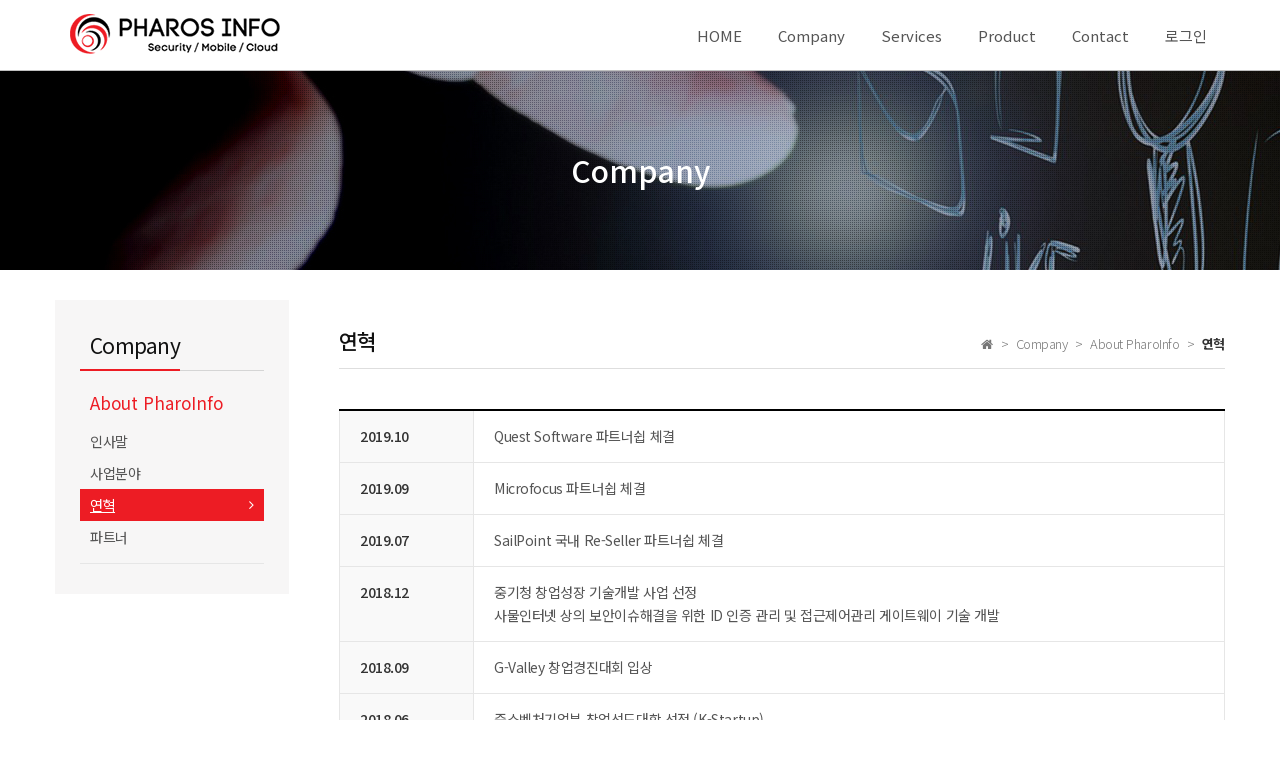

--- FILE ---
content_type: text/html; charset=utf-8
request_url: http://pharosinfo.com/skin/page/company_history.html
body_size: 23405
content:
<!DOCTYPE html>
<html lang="ko">
<head>
<meta charset="UTF-8">
<meta name="robots" content="ALL">
<meta http-equiv="Content-Type" content="text/html; charset=UTF-8">
<meta http-equiv="X-UA-Compatible" content="IE=edge">
<meta name="description" content="000">
<meta name="author" content="000.com">
<meta name="content-language" content="ko">
<meta name="keywords" content="">
<meta name="viewport" content="width=device-width, initial-scale=1.0">
<meta property="og:title" content=""/>
<meta property="og:type" content=""/>
<meta property="og:url" content=""/>
<meta property="og:description" content=""/>
<meta property="og:image" content=""/>
<link rel="canonical" href="" />
<title>(주)파로스인포</title>
<link rel="stylesheet" href="//maxcdn.bootstrapcdn.com/bootstrap/3.3.7/css/bootstrap.min.css">
<link href="//maxcdn.bootstrapcdn.com/font-awesome/4.7.0/css/font-awesome.min.css" rel="stylesheet">
<link rel="stylesheet" href="/css/jasny-bootstrap.min.css">
<link rel="stylesheet" href="/css/flexslider.css" type="text/css">
<link rel="shortcut icon" href="/skin/img/favicon/favicon.png"><link type="text/css" media="all" rel="stylesheet" href="/css/jquery.tosrus.all.css" />
<link type="text/css" media="all" rel="stylesheet" href="/css/slick.css" />
<link type="text/css" media="all" rel="stylesheet" href="/css/owl.carousel.css" />
<link href="/css/bootstrap-datetimepicker.min.css" rel="stylesheet">
<link type="text/css" rel="stylesheet" href="/css/plugins/slide-in-panel/style.css" />
<script type="text/javascript" src="/js/HuskyEZCreator.js" charset="utf-8"></script>
<link rel="stylesheet" href="/css/animate.min.css">
<link rel="stylesheet" href="/css/custom.css">
<link rel="stylesheet" href="/theme/a/custom.css">
<link rel="stylesheet" href="/skin/custom.css?t=1769070735">
<!--[if lt IE 9]>
<script src="/js/html5shiv.js"></script>
<script src="/js/respond.min.js"></script>
<![endif]-->
<script src="//ajax.googleapis.com/ajax/libs/jquery/1.11.0/jquery.min.js"></script>
<script src="//ajax.googleapis.com/ajax/libs/jqueryui/1.10.4/jquery-ui.min.js"></script>
<script src="//maxcdn.bootstrapcdn.com/bootstrap/3.3.7/js/bootstrap.min.js"></script>
<script type="text/javascript" src="/js/hammer.min.js"></script>
<script type="text/javascript" language="javascript" src="/js/FlameViewportScale.js"></script>
<script type="text/javascript" src="//code.jquery.com/jquery-migrate-1.2.1.min.js"></script>
<script type="text/javascript" charset="utf-8" src="/js/owl.carousel.min.js"></script>
<script type="text/javascript" charset="utf-8" src="/js/slick.min.js"></script>
<script type="text/javascript" language="javascript" src="/js/jquery.tosrus.min.all.js"></script>
<script src="//ajax.googleapis.com/ajax/libs/webfont/1.5.0/webfont.js"></script>
<script type="text/javascript" charset="utf-8" src="/js/bootstrap-datetimepicker.min.js"></script>
<script src="/js/jasny-bootstrap.min.js"></script>
<script src="/js/summernote.min.js"></script>
<link rel="stylesheet" href="/css/summernote.css" type="text/css">
<script type="text/javascript" src="/js/all.js" charset="utf-8"></script>
<script src="/theme/a/custom.js"></script>
<script type="text/javascript">
$(document).ready(function(){
	$('.uneven').slick({
        dots: true,
        speed: 300,
        slidesToShow: 4,
        slidesToScroll: 4,
		slide : 'div'
    });
	$(".slick-track").prop("id","freewall");
	$('.slick-slide').click(function(){
		$('.slider a[data-no="'+$(this).attr('data-no')+'"]').click();
	});
});
</script>
<!--/******************************************************플렉스 슬라이더**********************************************/-->
<script type="text/javascript">
$('#myTab a').click(function (e) {
  e.preventDefault()
  $(this).tab('show')
});
</script>

<script type="text/javascript">
  (function(i,s,o,g,r,a,m){i['GoogleAnalyticsObject']=r;i[r]=i[r]||function(){
  (i[r].q=i[r].q||[]).push(arguments)},i[r].l=1*new Date();a=s.createElement(o),
  m=s.getElementsByTagName(o)[0];a.async=1;a.src=g;m.parentNode.insertBefore(a,m)
  })(window,document,'script','//www.google-analytics.com/analytics.js','ga');

  ga('create', 'UA-106163871-1', 'auto');
  ga('send', 'pageview');

</script></head>
<body class="body-layout">

<script>
	console.log('3.145.50.193')
	console.log('220.85.21.35')
</script>
<script type="text/javascript">
        document.addEventListener('DOMContentLoaded', function() {
        var csrfToken = "fb3091128322f7b756a90dbb0004e47e";
        var forms = document.querySelectorAll('form');
        forms.forEach(function(form) {
            var input = document.createElement('input');
            input.type = 'hidden';
            input.name = "ci_csrf_token";
            input.value = csrfToken;
            form.appendChild(input);
        });
    });
</script>
<script  language="JavaScript">
    <!--
        function  imageView(strImage)
        {
        this.document.images['mainImage'].src  =  strImage;
        }
    //-->
	$(window).resize(function(){
		$(".topmarginLay_a").css("height",$(".navbar-fixed-top").height());
	});
	$(window).ready(function(){
		$(".topmarginLay_a").css("height",$(".navbar-fixed-top").height());
	});
	$(window).load(function(){
		$(".topmarginLay_a").css("height",$(".navbar-fixed-top").height());
	});
</script>
<!-- Menu -->
<div class="navbar navbar-inverse navbar-fixed-top" role="navigation">
	<script type="text/javascript">
	$(document).ready(function(){
		$('.contact_mail .right_wrap .content').html($('#mailForm'));
		$('#mailForm').css('display','block');
	});
</script>	<div class="container">

	  <div class="navbar-header">
			<button type="button" class="navbar-toggle" data-toggle="collapse" data-target=".navbar-collapse">
				<span class="sr-only">Toggle navigation</span>
				<span class="icon-bar"></span>
				<span class="icon-bar"></span>
				<span class="icon-bar"></span>
			</button>
			<a class="navbar-brand" href="/"><img alt="LOGO" src="/skin/img/logo/logo.png" class="img-responsive"></a>
		</div>
		<div class="navbar-collapse collapse">
			<ul class="nav navbar-nav navbar-right">
								<li id='m-20'><a href='/' target='_self' class='m-20' >HOME</a></li>
<li id='m-14' class='dropdown'>
<a href='#' target='_self' class='m-14 dropdown-toggle' data-toggle='dropdown'>Company <b class='caret'></b></a>
<ul class='dropdown-menu m-14_sub'>
<li class='sub_link'><a href='/skin/page/company_greeting.html' target='_self' class='m-14' >About PharoInfo</a></li>
</ul>
</li>
<li id='m-15' class='dropdown'>
<a href='#' target='_self' class='m-15 dropdown-toggle' data-toggle='dropdown'>Services <b class='caret'></b></a>
<ul class='dropdown-menu m-15_sub'>
<li class='sub_link'><a href='/skin/page/service_security.html' target='_self' class='m-15' >Security (IAM)</a></li>
<li class='sub_link'><a href='/skin/page/service_mobile.html' target='_self' class='m-15' >Mobile (Identity Gateway)</a></li>
<li class='sub_link'><a href='/skin/page/service_mobile2.html' target='_self' class='m-15' >Mobile (DPM)</a></li>
<li class='sub_link'><a href='/skin/page/service_cloud.html' target='_self' class='m-15' >Cloud (SAML&WS_FED)</a></li>
</ul>
</li>
<li id='m-16' class='dropdown'>
<a href='#' target='_self' class='m-16 dropdown-toggle' data-toggle='dropdown'>Product <b class='caret'></b></a>
<ul class='dropdown-menu m-16_sub'>
<li class='sub_link'><a href='/skin/page/product_security_sso_eam.html' target='_self' class='m-16' >Security</a></li>
<li class='sub_link'><a href='/skin/page/product_mobile_identity_gateway.html' target='_self' class='m-16' >Mobile</a></li>
<li class='sub_link'><a href='/skin/page/product_cloud_office365.html' target='_self' class='m-16' >Cloud</a></li>
</ul>
</li>
<li id='m-21' class='dropdown'>
<a href='#' target='_self' class='m-21 dropdown-toggle' data-toggle='dropdown'>Contact <b class='caret'></b></a>
<ul class='dropdown-menu m-21_sub'>
<li class='sub_link'><a href='/mod/contact_mail.html' target='_self' class='m-21' >제품 및 기술지원 문의</a></li>
<li class='sub_link'><a href='/skin/page/contact_location.html' target='_self' class='m-21' >오시는 길</a></li>
<li class='sub_link'><a href='/skin/page/contact_recruitment.html' target='_self' class='m-21' >인재채용</a></li>
</ul>
</li>
				<li class="divider-vertical"></li>
				<li><a href='/login.php?rq_url=%2Fskin%2Fpage%2Fcompany_history.html'>로그인</a></li>							</ul>
		</div>
	</div>
	</div>
<br><!-- Menu End -->
<div class="topmarginLay_a"></div>
<div class="container sub-layout">

<!-- Body -->
<meta name="keywords" content=""><div class="subPage company_history">
	<div class="subTop">
		<div class="topText">
        		<h2>Company</h2>
        	</div>
    	</div>
	<div class="row">
		<div class="col-md-4 left_wrap">
			<div class="sideMenu">
				<span class="title">Company</span>
				<ul>
					<li class="sideMenu1 on"><span>About PharoInfo</span></li>
					<li>
						<ul class="sideMenu2">
							<li><a href="/skin/page/company_greeting.html">인사말</a></li>
							<li><a href="/skin/page/company_business.html">사업분야</a></li>
							<li class="on2"><a href="/skin/page/company_history.html">연혁</a></li>
							<li><a href="/skin/page/company_partner.html">파트너</a></li>
						</ul>
					</li>
				</ul>
			</div>
		</div>
		<div class="col-md-8 right_wrap">
			<div class="title clearfix">
				<h3 class="pull-left">연혁</h3>
				<ul class="pull-right pageNav">
					<li><i class="fa fa-home" aria-hidden="true"></i></li>
					<li><span class="slash">&gt;</span></li>
					<li>Company</li>
					<li><span class="slash">&gt;</span></li>
					<li>About PharoInfo</li>
					<li><span class="slash">&gt;</span></li>
					<li>연혁</li>
				</ul>
			</div>
			<div class="content">
				<div class="table-responsive">
					<table class="table">
						<tbody>
							<tr>
								<th>2019.10</th>
								<td>Quest Software 파트너쉽 체결</td>
							</tr>
							<tr>
								<th>2019.09</th>
								<td>Microfocus 파트너쉽 체결</td>
							</tr>
							<tr>
								<th>2019.07</th>
								<td>SailPoint 국내 Re-Seller 파트너쉽 체결</td>
							</tr>
							<tr>
								<th>2018.12</th>
								<td>중기청 창업성장 기술개발 사업 선정<br>
									사물인터넷 상의 보안이슈해결을 위한 ID 인증 관리 및 접근제어관리 게이트웨이 기술 개발
								</td>
							</tr>
							<tr>
								<th>2018.09</th>
								<td>G-Valley 창업경진대회 입상</td>
							</tr>
							<tr>
								<th>2018.06</th>
								<td>중소벤처기업부 창업선도대학 선정 (K-Startup)</td>
							</tr>
							<tr>
								<th>2017. 06.</th>
								<td>벤처기업 확인 (중소기업진흥공단 이사장)</td>
							</tr>
							<tr>
								<th>2017. 04.</th>
								<td>본사 이전 (서강대학교 비즈니스센터)</td>
							</tr>
							<tr>
								<th>2017. 03.</th>
								<td>서강대학교 가족기업 등록</td>
							</tr>
							<tr>
								<th>2017. 01.</th>
								<td>기업부설연구소 인정 (사단법인 한국산업기술협회장)</td>
							</tr>
							<tr>
								<th>2016. 07.</th>
								<td>(주)파로스인포 설립</td>
							</tr>
						</tbody>
					</table>
				</div>
<!-- 				<div class="text-center" style="margin-top:150px;">
					<i class="fa fa-4x fa-info-circle" aria-hidden="true"></i>
					<br>
					<span style="font-size:20px;font-weight:bold;">페이지 준비중입니다.</span>
				</div> -->
			</div>
		</div>
	</div>
</div></div><!-- Modal -->
<div class="modal" id="img_sum_modal" tabindex="-1" aria-hidden="true" style="display: none;">

                <input type="hidden" class="now_img" value="1">
        <div id="" class="modal-content_img_view" style="width:100%;background-color:#000000;margin:0">
            <center>
                <input type="hidden" class="img_bbs_no">
            <!--<div class="row" style="height:120px;">
                <div class="col-xs-1"><button class="pre_page" style="top:50px"><</button></div>
                <div class="col-xs-10"><div class="images_sum"></div></div>
                <div class="col-xs-1"><button class="next_page" style="top:50px">></button>
                <input type="hidden" class="now_page" value="1"></div>
            </div>--> 
                <!-- Slide Image -->
                <table class="images_sum_main_table" style="background-color:#FFFFFF;text-align: center">
                    <tr>
                        <td>
                            <img class="images_sum_main" src="" style="margin:4px 10px" alt="main images">
                            <br>
                            <table width="100%"><tr><td width="50%"></td><td><a class="pre_img" href="#" style="color:#000000;"><span class="glyphicon glyphicon-chevron-left"></span></a></td>
			    <td><a class="" href="#" data-dismiss="modal" style="color:#000000;"><span class="glyphicon glyphicon-remove-sign btn-lg"></span></a></td>
			    <td><a class="next_img" href="#"><span class="glyphicon glyphicon-chevron-right" style="color:#000000;"></span></a></td><td width="50%"></td></tr></table>
                        </td>
                    </tr>
                </table>
            </center>


                <a class="carousel-control left pre_img" href="#"><span class="glyphicon glyphicon-chevron-left"></span></a>
                <a class="carousel-control right next_img" href="#"><span class="glyphicon glyphicon-chevron-right"></span></a>

               
            <!--<img src="$img_path" class="img-responsive images_sum_main" style="max-height:700px;">-->
    </div>
</div>
<!-- Modal -->
<script type="text/javascript">
    $(".dh-front-gallery .col-md-3 a.thumbnail").height($(".dh-front-gallery .col-md-3 a.thumbnail").width()*0.7);
    $(".pull-center.dh-popup").css("left",($(window).width()-$(".pull-center.dh-popup").width())/2);
    $(window).resize(function(){
    $(".dh-front-gallery .col-md-3 a.thumbnail").height($(".dh-front-gallery .col-md-3 a.thumbnail").width()*0.7);
	$(".pull-center.dh-popup").css("left",($(window).width()-$(".pull-center.dh-popup").width())/2);
    });
    
    $(".intro-widgetbox .col-xs-3 a.thumbnail").height($(".intro-widgetbox .col-xs-3 a.thumbnail").width()*0.7);
    $(".pull-center.dh-popup").css("left",($(window).width()-$(".pull-center.dh-popup").width())/2);
    $(window).resize(function(){
    $(".intro-widgetbox .col-xs-3 a.thumbnail").height($(".intro-widgetbox .col-xs-3 a.thumbnail").width()*0.7);
	$(".pull-center.dh-popup").css("left",($(window).width()-$(".pull-center.dh-popup").width())/2);
    });

	function sendFile(file,editor,welEditable) {
	    data = new FormData();
	    data.append("file", file);
	    $.ajax({
		data: data,
		type: "POST",
		url: "/saveimage.php",
		cache: false,
		contentType: false,
		processData: false,
		success: function(url) {
			editor.insertImage(welEditable, url);
		}
	    });
	}

    $.ajax({
		type: "get",
		url: "/imggallery.php",
		data: "img_bbs_no=4&page_no="+$(".now_page").val(),
		success: function(msg){
				$(".images_sum").html(msg);
		}
	});
    $(".pre_page").click(function(){
        if($(".now_page").val()!=1){
            var im_page_no = $(".now_page").val();
            im_page_no--;
            $(".now_page").val(im_page_no);
            $.ajax({
                type: "get",
                url: "/imggallery.php",
                data: "img_bbs_no=4&page_no="+$(".now_page").val(),
                success: function(msg){
                        $(".images_sum").html(msg);
                }
            });
        }
    });
    $(".next_page").click(function(){
        var im_page_no = $(".now_page").val();
        im_page_no++;
        $(".now_page").val(im_page_no);
        $.ajax({
            type: "get",
            url: "/imggallery.php",
            data: "img_bbs_no=4&page_no="+$(".now_page").val(),
            success: function(msg){
                    $(".images_sum").html(msg);
            }
        });
    });
    
    
    
    $(".pre_img").click(function(){
        var im_page_no = $(".now_img").val();
        im_page_no--;
        $(".now_page").val(im_page_no);
        $.ajax({
            type: "get",
            url: "/imggallery.php",
            data: "img_bbs_no="+$(".img_bbs_no").val()+"&mode=pre&img_no="+$(".now_img").val()+"&page_no="+$(".now_page").val(),
            success: function(msg){
                
                $(".pre_img").css("display","none");
                $(".next_img").css("display","none");
                var msg_arr = msg.split("as12gf");
                $(".images_sum_main").attr("src",msg_arr[1]);
                $(".now_img").val(msg_arr[0]);
                $(".images_sum_main").css("height","");
                $(".images_sum_main").css("width","");
                if($(".images_sum_main").height()*$(window).width()>=$(".images_sum_main").width()*$(window).height()){
                    $(".images_sum_main").css("height",$(window).height()-20);
                }else{
                    $(".images_sum_main").css("width",$(window).width()-60);
                }
                $(".images_sum_main_table").css("margin-top",($(".modal-content_img_view").height()-$(".images_sum_main").height()-40)/2+"px");
                $(".pre_img").css("display","block");
                $(".next_img").css("display","block");

            }
        });
    });
    $(".next_img").click(function(){
        var im_page_no = $(".now_img").val();
        im_page_no++;
        $(".now_page").val(im_page_no);
        $.ajax({
            type: "get",
            url: "/imggallery.php",
            data: "img_bbs_no="+$(".img_bbs_no").val()+"&mode=next&img_no="+$(".now_img").val()+"&page_no="+$(".now_page").val(),
            success: function(msg){
                $(".pre_img").css("display","none");
                $(".next_img").css("display","none");
                var msg_arr = msg.split("as12gf");
                $(".images_sum_main").attr("src",msg_arr[1]);
                $(".now_img").val(msg_arr[0]);
                $(".images_sum_main").css("height","");
                $(".images_sum_main").css("width","");
                if($(".images_sum_main").height()*$(window).width()>=$(".images_sum_main").width()*$(window).height()){
                    $(".images_sum_main").css("height",$(window).height()-20);
                }else{
                    $(".images_sum_main").css("width",$(window).width()-60);
                }
                $(".images_sum_main_table").css("margin-top",($(".modal-content_img_view").height()-$(".images_sum_main").height()-40)/2+"px");
                $(".pre_img").css("display","block");
                $(".next_img").css("display","block");
            }
        });
    });

    
    
    
    function ch_main_img(img_bbs_no,data_no,src){
        $(".images_sum_main").css("max-height",$(window).height()-50);
        $(".modal-content_img_view").css("height",$(window).height());
        $(".pre_img").css("display","none");
        $(".next_img").css("display","none");
        if(data_no==$(".first_img").val()){
            $(".pre_img").css("display","none");
        }
        $(".img_bbs_no").val(img_bbs_no);
        $(".now_img").val(data_no);
        $(".images_sum_main").attr("src",src);
        $("#img_sum_modal").show();
        $(".images_sum_main").css("height","");
        $(".images_sum_main").css("width","");
        if($(".images_sum_main").height()*$(window).width()>=$(".images_sum_main").width()*$(window).height()){
            $(".images_sum_main").css("height",$(window).height()-20);
        }else{
            $(".images_sum_main").css("width",$(window).width()-60);
        }
        $(".images_sum_main_table").css("margin-top",($(".modal-content_img_view").height()-$(".images_sum_main").height()-40)/2+"px");
        $(".pre_img").css("display","block");
        $(".next_img").css("display","block");
    }

    
    $(window).resize(function(){
        $(".images_sum_main").css("height","");
        $(".images_sum_main").css("width","");
        if($(".images_sum_main").height()*$(window).width()>=$(".images_sum_main").width()*$(window).height()){
            $(".images_sum_main").css("height",$(window).height()-20);
        }else{
            $(".images_sum_main").css("width",$(window).width()-40);
        }
        $(".images_sum_main_table").css("margin-top",($(".modal-content_img_view").height()-$(".images_sum_main").height()-40)/2+"px");
        $(".images_sum_main").css("max-height",$(window).height()-60);
        $(".modal-content_img_view").css("height",$(window).height());
    });

</script>


<script type="text/javascript" language="javascript">

	$(window).load(function(){
		setTimeout(function(){
			$(".uneven div div div").height($(".uneven div div div").width()*0.7);
			$(".slick-list.draggable").height($(".uneven div div div").height+2);
			$(".slick-track").height($(".uneven div div div").width()*0.7);
		},300);
    });

    $(window).resize(function(){
		$(".uneven div div div").height($(".uneven div div div").width()*0.7);
		$(".slick-list.draggable").height($(".uneven div div div").height+2);
		$(".slick-track").height($(".uneven div div div").width()*0.7);
    });


//jQuery(function( $ ) {
	$(document).ready(function(){
    $('#freewall a').tosrus({
		caption    : {
			add        : true
		},
		slides    : {
			load        : 'near-visible'
		},
		wrapper    : {
		   classes    : "img-border"
		},
		infinite : true,
	});
    
});
</script></div>
<div class="container footer-social-layout">
	<div class="row">
    <div class="col-lg-12 text-center warning socialArea">
                                <!--<a href="#" target="_blank"><button class="btn btn-link"><img src="/img/kakaotalk.jpg" height="30px" alt="kakaotalk" title="kakaotalk"></button></a>-->
        								    </div>
</div>
		</div>
</div>
</div>


</div></div></div>
<!-- Body End -->
<!-- Footer -->
<div class="footer_copy">
    <div class="col-lg-12 text-center">
    <div class="footer_inner">
    <div class="footer_top">
        <div class="row">
            <div class="col-md-4 col-sm-6">
                <dl>
                    <dt>회사명</dt>
                    <dd>파로스인포</dd>
                </dl>
                <dl>
                    <dt>전화</dt>
                    <dd>02-865-0701</dd>
                </dl>
                <dl>
                    <dt>대표자명</dt>
                    <dd>김병협</dd>
                </dl>
            </div>
            <div class="col-md-8 col-sm-6">
                <dl>
                    <dt>사업장 주소</dt>
                    <dd>우) 07807 서울 강서구 마곡중앙1로 20 마곡엠시그니처 603호 </dd>
                </dl>
                <dl>
                    <dt>홈페이지</dt>
                    <dd>www.pharosinfo.com</dd>
                </dl>
            </div>
        </div>
    </div>
    <div class="footer_bottom">
        <p>Copyright ⓒ 2017 by pharosinfo All Rights Reserved.</p>
    </div>
</div><br>    </div>
</div>
</body>
</html>

--- FILE ---
content_type: text/css
request_url: http://pharosinfo.com/css/flexslider.css
body_size: 5211
content:
/*
 * jQuery FlexSlider v2.2.0
 * http://www.woothemes.com/flexslider/
 *
 * Copyright 2012 WooThemes
 * Free to use under the GPLv2 license.
 * http://www.gnu.org/licenses/gpl-2.0.html
 *
 * Contributing author: Tyler Smith (@mbmufffin)
 */


/* Browser Resets
*********************************/
.flex-container a:active,
.flexslider a:active,
.flex-container a:focus,
.flexslider a:focus  {outline: none;}
.slides,
.flex-control-nav,
.flex-direction-nav {margin: 0; padding: 0; list-style: none;}

/* Icon Fonts
*********************************/
/* Font-face Icons */
@font-face {
	font-family: 'flexslider-icon';
	src:url('/fonts/flexslider-icon.eot');
	src:url('/fonts/flexslider-icon.eot?#iefix') format('embedded-opentype'),
		url('/fonts/flexslider-icon.woff') format('woff'),
		url('/fonts/flexslider-icon.ttf') format('truetype'),
		url('/fonts/flexslider-icon.svg#flexslider-icon') format('svg');
	font-weight: normal;
	font-style: normal;
}

/* FlexSlider Necessary Styles
*********************************/
.flexslider {margin: 0; padding: 0;}
.flexslider .slides > li {display: none; -webkit-backface-visibility: hidden;} /* Hide the slides before the JS is loaded. Avoids image jumping */
.flexslider .slides img {width: 100%; display: block;}
.flex-pauseplay span {text-transform: capitalize;}

/* Clearfix for the .slides element */
.slides:after {content: "\0020"; display: block; clear: both; visibility: hidden; line-height: 0; height: 0;}
html[xmlns] .slides {display: block;}
* html .slides {height: 1%;}

/* No JavaScript Fallback */
/* If you are not using another script, such as Modernizr, make sure you
 * include js that eliminates this class on page load */
.no-js .slides > li:first-child {display: block;}

/* FlexSlider Default Theme
*********************************/
.flexslider { margin: 0 0 60px; background: #fff; border: 4px solid #fff; position: relative; -webkit-border-radius: 4px; -moz-border-radius: 4px; -o-border-radius: 4px; border-radius: 4px; -webkit-box-shadow: 0 1px 4px rgba(0,0,0,.2); -moz-box-shadow: 0 1px 4px rgba(0,0,0,.2); -o-box-shadow: 0 1px 4px rgba(0,0,0,.2); box-shadow: 0 1px 4px rgba(0,0,0,.2); zoom: 1; }
.flex-viewport { max-height: 2000px; -webkit-transition: all 1s ease; -moz-transition: all 1s ease; -o-transition: all 1s ease; transition: all 1s ease; }
.loading .flex-viewport { max-height: 300px; }
.flexslider .slides { zoom: 1; }
.carousel li { margin-right: 5px; }

/* Direction Nav */
.flex-direction-nav {*height: 0;}
.flex-direction-nav a  { display: block; width: 40px; height: 40px; margin: -20px 0 0; position: absolute; top: 50%; z-index: 10; overflow: hidden; opacity: 0; cursor: pointer; color: rgba(0,0,0,0.8); text-shadow: 1px 1px 0 rgba(255,255,255,0.3); -webkit-transition: all .3s ease; -moz-transition: all .3s ease; transition: all .3s ease; }
.flex-direction-nav .flex-prev { left: 0; opacity: 0; }
.flex-direction-nav .flex-next { right: 0; opacity: 0; text-align: right; }
.flexslider:hover .flex-prev { opacity: 0.7; left: 10px; }
.flexslider:hover .flex-next { opacity: 0.7; right: 10px; }
.flexslider:hover .flex-next:hover, .flexslider:hover .flex-prev:hover { opacity: 1; }
.flex-direction-nav .flex-disabled { opacity: 0!important; filter:alpha(opacity=0); cursor: default; }
.flex-direction-nav a:before  { font-family: "flexslider-icon"; font-size: 40px; display: inline-block; content: '\f001'; }
.flex-direction-nav a.flex-next:before  { content: '\f002'; }

/* Pause/Play */
.flex-pauseplay a { display: block; width: 20px; height: 20px; position: absolute; bottom: 5px; left: 10px; opacity: 0.8; z-index: 10; overflow: hidden; cursor: pointer; color: #000; }
.flex-pauseplay a:before  { font-family: "flexslider-icon"; font-size: 20px; display: inline-block; content: '\f004'; }
.flex-pauseplay a:hover  { opacity: 1; }
.flex-pauseplay a.flex-play:before { content: '\f003'; }

/* Control Nav */
.flex-control-nav {width: 100%; position: absolute; bottom: -40px; text-align: center;}
.flex-control-nav li {margin: 0 6px; display: inline-block; zoom: 1; *display: inline;}
.flex-control-paging li a {width: 11px; height: 11px; display: block; background: #666; background: rgba(0,0,0,0.5); cursor: pointer; text-indent: -9999px; -webkit-border-radius: 20px; -moz-border-radius: 20px; -o-border-radius: 20px; border-radius: 20px; -webkit-box-shadow: inset 0 0 3px rgba(0,0,0,0.3); -moz-box-shadow: inset 0 0 3px rgba(0,0,0,0.3); -o-box-shadow: inset 0 0 3px rgba(0,0,0,0.3); box-shadow: inset 0 0 3px rgba(0,0,0,0.3); }
.flex-control-paging li a:hover { background: #333; background: rgba(0,0,0,0.7); }
.flex-control-paging li a.flex-active { background: #000; background: rgba(0,0,0,0.9); cursor: default; }

.flex-control-thumbs {margin: 5px 0 0; position: static; overflow: hidden;}
.flex-control-thumbs li {width: 25%; float: left; margin: 0;}
.flex-control-thumbs img {width: 100%; display: block; opacity: .7; cursor: pointer;}
.flex-control-thumbs img:hover {opacity: 1;}
.flex-control-thumbs .flex-active {opacity: 1; cursor: default;}

@media screen and (max-width: 860px) {
  .flex-direction-nav .flex-prev { opacity: 1; left: 10px;}
  .flex-direction-nav .flex-next { opacity: 1; right: 10px;}
}

--- FILE ---
content_type: text/css
request_url: http://pharosinfo.com/skin/custom.css?t=1769070735
body_size: 26821
content:
/* Webfont Include */
@import url(http://fonts.googleapis.com/earlyaccess/notosanskr.css);

/* Scroll Fixed */
html {overflow-x: hidden; overflow-y: scroll;}

/* Font Setting */
html, body, h1, h2, h3, h4, h5, h6, p, span, li, a, label, input, textarea {
    font-family: "Noto Sans KR", "맑은 고딕", 'Malgun Gothic', 'Apple SD Gothic Neo Medium', sans-serif !important;}

/* Icon Fonts */
.fa {font-family: 'FontAwesome' !important;}
.glyphicon {font-family: 'Glyphicons Halflings' !important;}

/* Social Footer Deleted */
.footer-social-layout {display: none}

 a, a:link, a:visited { text-decoration: none !important; }
*{word-break:keep-all;}
ol, ul, li {list-style: none;}

.clearfix{*zoom:1;}
.clearfix{display:block;content:'';clear:both;} 

/*상단 메뉴 설정 시작*/
.navbar-inverse {border: none; background: #fff; margin: 0; padding: 0; border-bottom:1px solid #bfbfbf;}
.navbar-inverse .divider-vertical {display: none;}
.navbar-inverse .navbar-brand, .navbar-inverse .navbar-nav > li > a {text-shadow: 0 0 0 rgba(0,0,0,0);}
/*상단 메뉴 설정 끝*/

/*상단 메뉴 로고 시작*/
.navbar-brand {margin: 0; padding: 0;}
.navbar-brand img {width: 100% !important; padding: 5px 15px; margin: 9px 0 0;}
/*상단 메뉴 로고 끝*/

/* 상단 메인 메뉴 설정 시작*/
.navbar-inverse .navbar-nav > li > a {background: none; color: #555; font-size: 15px; font-weight: 400; padding: 24px 18px; margin: 2px 0 0;}
.navbar-inverse .navbar-nav > li > a:focus, .navbar-inverse .navbar-nav > li > a:hover {color: #ed1c24;}
.navbar-inverse .navbar-nav>.open>a, .navbar-inverse .navbar-nav>.open>a:focus, .navbar-inverse .navbar-nav>.open>a:hover {background: none; box-shadow: 0 0 0 rgba(0,0,0,0) !important; color: #ed1c24 !important;}
/* 상단 메인 메뉴 설정 끝*/

/* 상단 서브 메뉴 설정 시작*/
.navbar-inverse .dropdown-menu {left: 0; right: auto; background: #f8f8f8; border: none; border-radius: 0; box-shadow: 0px 0px 5px rgba(0,0,0,0.15); padding: 20px 15px; min-width: 190px;}
.navbar-inverse .dropdown-menu > li > a {color: #555; font-size: 14px; font-weight: 400; letter-spacing: -0.015em; padding: 5px 10px;}
.navbar-inverse .dropdown-menu > li > a:hover, .navbar-inverse .dropdown-menu > li > a:focus {background: #ed1c24; color: #fff;}
.navbar-inverse .dropdown-menu > li:last-child > a {border: none !important;}
.navbar-inverse .caret {display: none;}
/* 상단 서브 메뉴 설정 끝*/

.navbar-inverse .navbar-toggle .icon-bar{background-color:#ccc}

/* 푸터 설정 시작 */
.footer-social-layout {display: none;}
.footer_copy > div {padding: 0; float: none; background: #f9f9f9;}
.footer_inner {width: 100%; max-width: 1170px; margin: 0 auto; text-align: left;}
.footer_top {border-bottom: 1px solid #e6e6e6; padding: 30px 0 20px; margin: 0 0 20px;}
.footer_top dl {color: #333333; font-size: 13px; letter-spacing: -0.05em; margin: 0 0 15px;}
.footer_top dl dt {float: left; width: 120px; font-weight: 400;}
.footer_top dl dd {margin-left:120px;color: #777777;}
.footer_bottom p {margin: 0; color: #555555; font-size: 13px; letter-spacing: -0.03em;}
@media screen and (max-width: 991px) {
    .footer_top {padding: 25px 15px 15px;}
    .footer_bottom {padding: 0 15px;}
}
/* //푸터 설정 끝 */

/*인트로 텍스트 설정 시작*/

/*인트로 텍스트 설정 끝*/



/*---------------------------------------skin design---------------------------------------------*/
.intro-widgetbox{display:none;}

.container_contents{width:auto;}
.container_contents section {overflow: hidden; min-height: 100px;}
.container_contents section > div {padding: 0; text-align: center;}
.container_contents section h2 {margin: 0 0 40px; color: #333; font-size: 32px; font-weight: 300; letter-spacing: -0.01em;}
.container_contents #section2 {background: #f9f9f9; padding: 60px 0;}
.container_contents #section3 {background: #fff; padding: 60px 0 80px;}
.intro-html-layout > div.col-sm-12{padding:0px;}

.gu-slider .carousel-inner .item {height: 580px; min-height: 580px; background-size: cover !important; background-position: center !important;}

.topmarginLay_a {margin-top: -20px; height: 70px !important;}
@media screen and (max-width:767px){
	.topmarginLay_a {height: 40px !important;}
}
.carousel li {margin-right: 0px;}

.sl-con {display:table; width:100%; height:600px;;}
.sl-con > span {display:table-cell !important; vertical-align:middle;}
.sl-con img {margin: 0 auto;}
.sl-con-small > img {width:290px;}

video{min-width: 100%;min-height: 100%;width: auto;height: auto;background: url('//demosthenes.info/assets/images/polina.jpg') no-repeat;
  background-size: cover;transition: 1s opacity;}

.section-about{position: absolute;top: 0px;right: 0px;max-width: 450px;text-align: left;padding: 35px;color:#000;background:rgba(255,255,255,0.5);}

.title-font1{font-family:Impact !important;font-size: 45px;}
.con-area3{padding:35px 0!important;}


.con-area4{min-height:150px;}
.gu-parallax { background: url(/skin/img/pcg24-bg1.jpg) 50% 0 fixed; height: auto;  margin: 0 auto; width: 100%; position: relative;   box-shadow: 0 0 50px rgba(0,0,0,0);padding: 0px; }
.con-area4 .text{padding:80px 20px;background:rgba(0,0,0,0.3);color:#fff;width:650px;margin:0 auto;}
.con-area4 .text h3{margin-bottom:15px;font-weight:bold;}

.socialArea img{border-radius: 50% !important;}

#map-canvas {width: 100%; height: 500px;margin: 0;padding: 15px;}
.gu-address{padding:25px;text-align:right;}

.addressmap{background: #f5f5f5;overflow: hidden;}

.intro-board-layout{width: 100%;}
.intro-board-layout .page-header{display:none;}


.section-board1{min-height:0px;background:#6EBFAC;}
.section-board1 h1{padding:45px 0;font-family: "Pacifico",cursive !important;color:#fff; font-size: 50px !important;}
.section-board1 a.btnBoard1{padding: 20px;color: #fff;background:#83CEBC;}

.gu-gotop{padding: 15px;display: block;background: #f5f5f5;margin-bottom: 35px;color: #000;}

.gu-btn-contact{}


/*블로그게시판 custom*/
.dhb-txt-box{width:33.3%;float:left;min-height: 300px;background: #FFF none repeat scroll 0% 0%;border: 0px solid #D9D9D9;}
.dhb-txt-box .text-right{display:none;}
.dhb-txt-list{width:100%!important;border-right: 0px solid #D9D9D9;}
.dhb-txt-list>.row div:first-child{width:100%;}
.dhb-txt-list>.row div:nth-child(2){width:100%;padding-top:15px;}

.thumb-hidden {border: 0px solid #FFF; box-shadow: 0px 8px 6px -6px rgba(0, 0, 0, 0);}

.dhb-txt-box{width:100%;}

/* Small devices (tablets, 768px and up) */
@media (min-width: 768px) {
    .dhb-txt-box{width:50% !important;}
    .dhb-txt-box:nth-child(2n+2) { clear:left; }
}

/* Medium devices (desktops, 992px and up) */
@media (min-width: 992px) {
    .dhb-txt-box{width:33.3% !important;}
    .dhb-txt-box:nth-child(2n+2) { clear:none; }
    .dhb-txt-box:nth-child(3n+2) { clear:left; }
}

.gu-title{min-height:0px;background:#6EBFAC;}
.gu-title h1{padding:25px 0;font-family: "Pacifico",cursive !important; color:#fff; font-size: 20px !important;text-align:center;}

.mod-custom-form-index { margin-top: 32px; }

/* 메인페이지 공통 */
.intro-html-layout .carousel .item .container {padding-top: 150px; text-align: left;}
.intro-html-layout .carousel .item .container > span {display: block; color: #fff; letter-spacing: -0.05em;}
.intro-html-layout .carousel .item .container > span.text1 {font-size: 20px;
    font-weight: 100;
    line-height: 30px;
    margin-bottom: 25px;
    color: #e6e6e6;}
.intro-html-layout .carousel .item .container > span.text2 {font-size: 40px;
    font-weight: 100;
    line-height: 52px;
    margin-bottom: 40px;}
.intro-html-layout .carousel .item .container a {display: inline-block; width: 180px; position: relative; padding: 12px 25px; color: #fff; font-size: 16px; font-weight: 400; letter-spacing: -0.03em; border: 1px solid #fff !important;}
.intro-html-layout .carousel .item .container a:hover {background: #fff !important; color: #333 !important;}
.intro-html-layout .carousel .item .container a span {position: absolute; top: 12px; right: 20px;}

@media screen and (max-width:767px){
	.intro-html-layout .carousel .item .container {padding-top: 30px;}
	.carousel .carousel-control{display:none;}
	.intro-html-layout #section2,
	.intro-html-layout #section3 .container{padding-bottom:0;}
	.intro-html-layout #section2 .row .col-md-3 {padding:15px;border-right:0;}
	.intro-html-layout #section3 .col-md-4{margin-bottom:20px;}
	
}

.intro-html-layout{padding-bottom:30px;}
.intro-html-layout #section2, .intro-html-layout #section3 .container{padding: 60px 15px;}

.intro-html-layout #section2 .row .col-md-3 {border-right: 1px solid #e8e8e8;}
.intro-html-layout #section2 .row .col-md-3:last-child {border-right:0;}
.intro-html-layout #section2 a {display: block; color: #333; padding: 15px 0;}
.intro-html-layout #section2 a span {display: block;
    color: #555;
    font-size: 16px;
    font-weight: 500;
    letter-spacing: -0.01em;}
.intro-html-layout #section2 i {background: #eee; width: 90px; height: 90px; border-radius: 100%; padding: 26px 0 0; margin: 0 0 15px;}
.intro-html-layout #section2 i::before {font-size: 40px;}
.intro-html-layout #section2 p {margin: 0; padding: 0 20px; color: #666;  font-weight: 300; line-height: 1.5;}
.intro-html-layout #section2 a:hover span {color: #ed1c24;}
.intro-html-layout #section2 a:hover i {background: #ed1c24;}
.intro-html-layout #section2 a:hover i::before {color: #fff;}

.intro-html-layout #section3 a {display: block;
    border: 1px solid #e6e6e6 !important;
    color: #333;}
.intro-html-layout #section3 a span {display: block;
    padding: 14px 25px; 
    font-size: 17px;
    font-weight: 500;
    text-align: left;}
.intro-html-layout #section3 a span::after {content: '\f105'; font-family: 'FontAwesome'; float: right;}
.intro-html-layout #section3 a:hover span {background: #ed1c24; color: #fff;}


/* 서브페이지 공통 */
.sub-layout {width: 100%; min-height: 740px; padding: 0 0 110px;} 
.subPage > .row {margin: 0 auto;}
.subPage .subTop {height: 200px; margin-bottom: 30px; background-image: url('/skin/img/subpage/subTop.jpg'); background-size: cover;}
.subPage .subTop .topText {margin: 0 auto; padding: 0 15px;}
.subPage .subTop .topText h2 {margin: 0; color: #fff; text-align: center; line-height: 200px;}

.subPage .left_wrap ul {padding: 0; margin: 0;}
.subPage .left_wrap .sideMenu {background: #f7f6f6; padding: 30px 25px;}
.subPage .left_wrap .sideMenu span.title {display: block; padding: 0 0 10px 10px; border-bottom: 1px solid #d5d5d5; margin: 0 0 15px; color: #111; font-size: 21px; letter-spacing: -0.035em; position: relative;}
.subPage .left_wrap .sideMenu span.title::after {content: ''; background: #ed1c24; height: 2px; width: 100px; position: absolute; bottom: -1px; left: 0;}
.subPage .left_wrap ul li a{position:relative;}
.subPage .left_wrap ul small{display:block;color:#333;font-size:12px;}
.subPage .left_wrap ul li.sideMenu1 span, .subPage .left_wrap ul li.sideMenu1 a {color: #ed1c24; font-size: 17px; padding: 5px 10px 0; margin: 5px 0 0; display: block;}
.subPage .left_wrap ul.sideMenu2 {border-bottom: 1px solid #e6e6e6; padding: 10px 0 !important;}
.subPage .left_wrap ul.sideMenu2 li span, .subPage .left_wrap ul.sideMenu2 li a {display: block; padding: 6px 10px; color: #555; letter-spacing: -0.035em;}
.subPage .left_wrap ul.sideMenu2 li.on2 a {background: #ed1c24; color: #fff; text-decoration: underline !important;}
.subPage .left_wrap ul.sideMenu2 li.on2 a:after {position:absolute;right:10px;top:6px; content: '\f105'; font-family: 'FontAwesome' !important;}
.subPage .left_wrap ul.sideMenu2 li.on2 a small{color:#fff;}

.subPage .right_wrap .title {margin: 30px 0 40px; padding: 0 0 15px; border-bottom: 1px solid #dedede;}
.subPage .right_wrap .title h3 {padding: 0; margin: 0; color: #111; font-size: 21px; letter-spacing: -0.035em;}
.subPage .right_wrap .title ul {padding: 0;}
.subPage .right_wrap .title ul li {display: inline-block;}
.subPage .right_wrap .title ul li:last-child {color: #333; font-weight: bold;}
.subPage .right_wrap .title ul li .slash {display: inline-block; margin: 0 5px;}

@media screen and (min-width:1170px){
    .subPage > .row, .subPage .subTop .topText {width: 100%; max-width: 1170px;}
}
@media screen and (max-width:1169px){
    .subPage > .row, .subPage .subTop .topText {width: 100%;}
}
@media screen and (min-width:768px){
    .subPage .left_wrap {width: 20%; float: left; padding: 0;}
    .subPage .right_wrap {width: 80%; float: right; padding: 0 0 0 50px;}
	.subPage .right_wrap .title ul {margin: 5px 0 0; color: #777; font-size: 13px; font-weight: 300; letter-spacing: -0.035em;}
}

/* 인사말 */
.company_greeting .content .text1 {margin: 0 0 30px;}
.company_greeting .content .text1 p {color: #555; font-size: 15px; letter-spacing: -0.015em; line-height: 1.8;}
.company_greeting .content .text1 p strong {color: #000;}
.company_greeting .content .text2 {background: #fff8f9; padding: 20px 30px 22px;}
.company_greeting .content .text2 p {color: #ed1c24; font-size: 18px; font-weight: 500; letter-spacing: -0.035em; margin: 0 0 5px;}
.company_greeting .content .text2 dl {margin: 0; color: #555; font-size: 14px; letter-spacing: -0.015em;}
.company_greeting .content .text2 dl dt {color: #333; font-weight: 500; text-decoration: underline;}
.company_greeting .content hr {margin-top: 50px; margin-bottom: 40px;}
.company_greeting .content h4 {color: #333; font-size: 24px; margin: 0 0 20px; padding-left: 25px; position: relative;}
.company_greeting .content h4::before {content: ''; background: #ed1c24; width: 15px; height: 4px; position: absolute; left: 0; top: 5px;}
.company_greeting .outline table {margin: 0; border-top: 2px solid #000;}
.company_greeting .outline table tr th {background: #f9f9f9; color: #333; font-weight: 500;}
.company_greeting .outline table tr td {color: #555;}
.company_greeting .outline table tr th, .company_greeting .outline table tr td {padding: 14px 20px; border: 1px solid #e6e6e6; line-height: 1.7; letter-spacing: -0.03em;}

@media screen and (min-width:767px){
	.company_greeting .content .text2 dl dd {line-height: 1.8; margin-left: 80px;}
}

/* 사업분야 */
.company_business .content h4 {margin: 0 0 30px; color: #888; font-size: 16px; font-weight: 600; text-align: center; letter-spacing: 0.08em;}
.company_business .content h4 span {display: block; margin-top: 8px; color: #000; font-size: 30px; font-weight: 400; letter-spacing: -0.035em;}
.company_business .content .inner {display: block; margin-bottom: 15px; border: 1px solid #dedede;}
.company_business .content .inner .left_area {padding: 20px 0;}
.company_business .content .inner.box1 .left_area {background-color: #8ecfe0;}
.company_business .content .inner.box2 .left_area {background-color: #d666c7;}
.company_business .content .inner.box3 .left_area {background-color: #5ba1cb;}
.company_business .content .inner .left_area img {width: 90px;}
.company_business .content .inner .left_area span {
    display: block;
    margin: 10px 0 0;
    text-align: center;
    font-weight: 400;
    font-size: 18px;
    color: #fff;
    text-transform: uppercase;
    letter-spacing: 0.08em;
}
.company_business .content .inner .right_area {margin-top: 30px; text-align: center;}
.company_business .content .inner .right_area img {margin-bottom:10px;}
.company_business .content .inner .right_area span {color: #555;
    font-size: 13px;
    letter-spacing: -0.03em;}
.company_business .content .inner .col-md-4 {padding: 0;}
@media screen and (max-width:767px){
	.company_business .content .inner .topPlus {left: 47%; top: -37px;}
	.company_business .content .inner .bottomPlus {right: 47%; top: auto; bottom: -37px;}
}

/* 준비중 페이지 */
/* .company_history .content .text-center, .product_security_identity_management .content .text-center, .product_security_mobile_sso .content .text-center, .product_security_fido .content .text-center, .contact_recruitment .content .text-center {color: #aaa;} */
/* 연혁 */
.company_history table {margin: 0; border-top: 2px solid #000;}
.company_history table tr th {background: #f9f9f9; color: #333; font-weight: 500;}
.company_history table tr td {color: #555;}
.company_history table tr th, .company_history table tr td {padding: 14px 20px; border: 1px solid #e6e6e6; line-height: 1.7; letter-spacing: -0.03em;}

/* 파트너 */
.company_partner .content .row .col-md-12{margin:1px 0 0 1px;}
/* .company_partner .content .row .col-md-12 .col-md-3 {padding: 5px; border: 1px solid #e6e6e6; margin-left: -1px; margin-top: -1px;} */
.company_partner .content .row .col-md-12 .col-md-3 {margin-bottom: 25px;}

/* Contact */
.address_aera table {border-top: 2px solid #000; border-bottom: 2px solid #ccc; margin: 30px 0 0;}
.address_aera table tr th {background: #f8f8f8; letter-spacing: -0.03em;}
.address_aera table tr td {color: #555; letter-spacing: -0.03em;}
.address_aera table tr th, .address_aera table tr td {padding: 15px 20px; border: 1px solid #e6e6e6;}

/* services */
.service .singleMenu .on a:before {top: 13px;}
.service .content h4 {color: #333; font-size: 24px; margin: 0 0 30px; padding-left: 25px; position: relative;}
.service .content h4::before {content: ''; background: #ed1c24; width: 15px; height: 4px; position: absolute; left: 0; top: 5px;}

/* scurity */
.singleMenu a{position:relative;padding:5px 10px !important;}
.singleMenu .on a{background: #ed1c24;color: #fff !important;text-decoration: underline !important;}
.singleMenu .on a small{color:#fff !important;}
.singleMenu .on a:before {position: absolute; right: 10px; top: 6px; content: '\f105'; color: #fff; font-family: 'FontAwesome' !important;}

.service_security .text_area ul {margin: 30px 0 0; padding: 25px 35px; background: #f8f8f8; border: 1px solid #e6e6e6;}
.service_security .text_area ul li {color: #555; line-height: 1.8; position: relative; padding-left: 20px;}
.service_security .text_area ul li+li {margin-top: 6px;}
.service_security .text_area ul li::before {content: ''; position: absolute; background: #aaa; width: 8px; height: 3px; left: 0; top: 11px;}

ul.line2_ul_list {padding-left: 0;}
ul.line2_ul_list .subtitle {color: #000; font-weight: 500; font-size: 18px; letter-spacing: -0.035em;}
ul.line2_ul_list ul {margin: 15px 0 40px; padding: 20px 30px; background: #f8f8f8; border: 1px solid #e6e6e6;}
ul.line2_ul_list li li {color: #555; font-size: 14px; font-weight: 400; letter-spacing: -0.03em; position: relative; padding-left: 15px; line-height: 1.8;}
ul.line2_ul_list li+li {margin-top: 8px;}
ul.line2_ul_list li li::before {content: ''; position: absolute; background: #aaa; width: 8px; height: 3px; left: 0; top: 11px;}
ul.line2_ul_list .subtitle .circleNum {display: inline-block; width: 30px; height: 30px; margin-right: 8px; padding-top: 4px; background-color: #ed1c24; border-radius: 100%; color: #fff; font-size: 14px; font-weight: 400; text-align: center;}

/* mobile identity gateway */
.service_mobile .content .col-md-8{margin-top:10px;}

/* mobile dpm */
@media screen and (min-width:992px){
	.service_mobile2 .content .row > .col-md-3{width:20%;}
	.service_mobile2 .content .inner .textBox2{height:120px;}
}
.service_mobile2 .content .row > .col-md-3{margin-bottom:15px;}
.service_mobile2 .content .inner .textBox1 {color: #fff; font-size: 15px; text-align: center; letter-spacing: -0.035em; padding: 10px 0; margin: 15px 0 20px;}
.service_mobile2 .content .box1 .textBox1{background-color: #808080;}
.service_mobile2 .content .box2 .textBox1{background-color: #515151;}
.service_mobile2 .content .box3 .textBox1{background-color: #a90c12;}
.service_mobile2 .content .box4 .textBox1{background-color: #ce1219;}
.service_mobile2 .content .box5 .textBox1{background-color: #ed1c24;}
.service_mobile2 .content .inner .textBox2 {color: #555; font-size: 14px; text-align: center; letter-spacing: -0.03em; line-height: 1.8; padding: 0 10px;}

/* Cloud SAML&WS_FED */
.service_cloud .content p {margin: 0 0 30px; color: #555; font-size: 15px; letter-spacing: -0.03em;}


/* PRODUCT */
.product h4 {color: #333; font-size: 24px; letter-spacing: -0.03em; line-height: 1.5; margin: 0 0 20px; padding-left: 25px; position: relative;}
.product h4::before {content: ''; background: #ed1c24; width: 15px; height: 4px; position: absolute; left: 0; top: 10px;}
.product .content p {color: #555; font-size: 15px; letter-spacing: -0.03em; line-height: 1.8; margin: 0 0 20px;}
.product .content hr {margin-top: 50px; margin-bottom: 40px;}

/* product_security_sso_eam */
.product_security_sso_eam .content p {color: #555; font-size: 15px; letter-spacing: -0.03em; line-height: 1.8; margin: 0;}
.topBox.bbox {margin-top: 30px; padding: 10px; background-color: #f6f6f6;}
.bbox .inner_box {padding: 15px 20px;
    border: 2px dotted #dedede;
    border-radius: 10px;
    background-color: #fff;
    text-align: center;}
.bbox .inner_box .col-md-2 {
    line-height: 34px;
    color: #000;
    font-size: 14px;
    font-weight: 500;
    letter-spacing: -0.03em;
}
.bbox .inner_box+.inner_box{margin-top:10px;}
.bbox .inner_box .yBox .box {display: block;
    padding: 8px 0;
    background-color: #ffdedf;
    color: #333;
    font-size: 13px;
    letter-spacing: -0.015em;}
.bbox .inner_box .yBox .col-md-4{margin-bottom:8px;}
.bbox .inner_box .wBox .box {border: 2px dashed #ccc;
    padding: 15px 20px;}
.bbox .inner_box .wBox .box span {display: block;
    background-color: #ffddc9;
    padding: 8px 0;
    color: #333; letter-spacing: -0.015em;
    font-size: 13px;
    text-align: center;}
.bbox .inner_box .wBox .box span+span {margin-bottom: 8px;}
.bbox .inner_box .wBox .box span:first-child {color: #000; font-size: 14px; font-weight: 600; margin-bottom:15px;padding:0;background-color:#fff;}
.product_security_sso_eam .content .section2 > .row {margin-top: 40px;}
@media screen and (min-width:768px){
	.bbox .inner_box .wBox .box {height: 190px;}
	.bbox .inner_box .yBox .row .col-md-4:nth-last-of-type(1),
	.bbox .inner_box .yBox .row .col-md-4:nth-last-of-type(2),
	.bbox .inner_box .yBox .row .col-md-4:nth-last-of-type(3){margin-bottom:0;}
}
@media screen and (max-width:767px){
	.bbox .inner_box .wBox .col-md-4+.col-md-4{margin-top:8px;}
}
/* product_security_identity_management */
.product_security_identity_management .content p {margin: 0;}
.product_security_identity_management .section1 img {margin-top: 40px;}
.product_security_identity_management .section2 > .row {margin-top: 40px;}

.product_mobile_identity_gateway .section2 > .row {margin-top: 40px;}

.product_mobile_mobile_apm .section1 img {margin-bottom: 30px;}
.product_mobile_mobile_apm .section1 .col-md-3 {width: 20%;}
.product_mobile_mobile_apm .section1 .inner .box {font-size: 17px; font-weight: 400; color: #fff; text-align: center; line-height: 1; letter-spacing: 0.08em; padding: 12px 0;}
.product_mobile_mobile_apm .section1 .inner .box.box1 {background-color: #bfbfbf;}
.product_mobile_mobile_apm .section1 .inner .box.box2 {background-color: #7c7c7c;}
.product_mobile_mobile_apm .section1 .inner .box.box3 {background-color: #822626;}
.product_mobile_mobile_apm .section1 .inner .box.box4 {background-color: #c00000;}
.product_mobile_mobile_apm .section1 .inner .box.box5 {background-color: #ed1b24;}
.product_mobile_mobile_apm .section1 .inner span {display: block; color: #888; font-size: 12px; text-align: center; line-height: 1.5; letter-spacing: -0.03em; margin: 10px 0 0; height: 36px;}
.product_mobile_mobile_apm .section1 .inner ul {margin: 10px 0 0; padding: 0;}
.product_mobile_mobile_apm .section1 .inner ul li {color: #333; font-size: 13px; line-height: 1.8; letter-spacing: -0.015em; padding: 0 0 0 20px; position: relative;}
.product_mobile_mobile_apm .section1 .inner ul li::before {content: ''; position: absolute; top: 11px; left: 10px; background: #333; width: 3px; height: 3px; border-radius: 100%;}

/* contact */
.contact_mail .left_wrap ul li a, .company_contact .left_wrap ul li a, .contact_recruitment .left_wrap ul li a {display: block; padding: 6px 10px !important; color: #555 !important; font-size: 14px !important; letter-spacing: -0.035em !important;}
.contact_mail .left_wrap ul li.on a, .company_contact .left_wrap ul li.on a, .contact_recruitment .left_wrap ul li.on a {color: #fff !important;}
#mailForm {width: 100%; max-width: 1170px; margin: 0 auto;}
#mailForm .form-group {margin: 0; padding: 15px 30px; background: #f8f8f8; border-bottom: 1px solid #e0e0e0;}
#mailForm .form-group:first-child {border-top: 2px solid #000;}
#mailForm .form-group:nth-child(5) {background: none; border: none; padding: 30px 25px;}
#mailForm .form-group label {width: 15%; float: left; margin: 10px 0 0;}
#mailForm .form-group input.form-control, #mailForm .form-group textarea.form-control {width: 85%; max-width: 700px; border: 1px solid #d0d0d0; border-radius: 0; box-shadow: 0 0 0 rgba(0,0,0,0);}
#mailForm .form-group input.form-control {height: 40px;}
#mailForm .form-group p.error, #mailForm .form-group~p.error {margin: 0; color: #ed1c24; font-size: 12px}
#mailForm .form-group~p.error {padding-left: 35px; margin: -15px 0 0;}
#mailForm .form-group .checkbox {margin: -8px 0 0;}
#mailForm .form-group .checkbox label {width: 100%; margin: 0;}
input[type=button].btn-block, input[type=reset].btn-block, input[type=submit].btn-block {width: 220px; margin: 0 auto; margin-top: 20px; padding: 12px 0; border: 1px solid #bebebe !important; border-radius: 0; background: #fff !important; box-shadow: 0 0 0 rgba(0,0,0,0); color: #666; font-size: 15px; font-weight: 400; letter-spacing: -0.03em; text-shadow: 0 0 0 rgba(0,0,0,0);}
input[type=button].btn-block:hover, input[type=reset].btn-block:hover, input[type=submit].btn-block:hover {background: #ed1c24 !important; border: 1px solid #ed1c24 !important; color: #fff;}
@media screen and (max-width: 991px) {
    #mailForm .form-group input.form-control, #mailForm .form-group textarea.form-control {max-width: 567px;}
}
@media screen and (max-width: 767px) {
    #mailForm .form-group {padding: 20px 15px;}
    #mailForm .form-group label {width: 20%; font-size: 13px; font-weight: 500; letter-spacing: -0.05em;}
    #mailForm .form-group input.form-control, #mailForm .form-group textarea.form-control {width: 80%;}
    #mailForm .form-group~p.error {padding-left: 15px; margin: 0;}
    input[type=button].btn-block, input[type=reset].btn-block, input[type=submit].btn-block {margin-top: 80px;}
}

--- FILE ---
content_type: text/plain
request_url: https://www.google-analytics.com/j/collect?v=1&_v=j102&a=264136170&t=pageview&_s=1&dl=http%3A%2F%2Fpharosinfo.com%2Fskin%2Fpage%2Fcompany_history.html&ul=en-us%40posix&dt=(%EC%A3%BC)%ED%8C%8C%EB%A1%9C%EC%8A%A4%EC%9D%B8%ED%8F%AC&sr=1280x720&vp=1280x720&_u=IEBAAEABAAAAACAAI~&jid=974911427&gjid=688722233&cid=578898955.1769070740&tid=UA-106163871-1&_gid=1479557478.1769070740&_r=1&_slc=1&z=1512038074
body_size: -285
content:
2,cG-P0B0ST2XNE